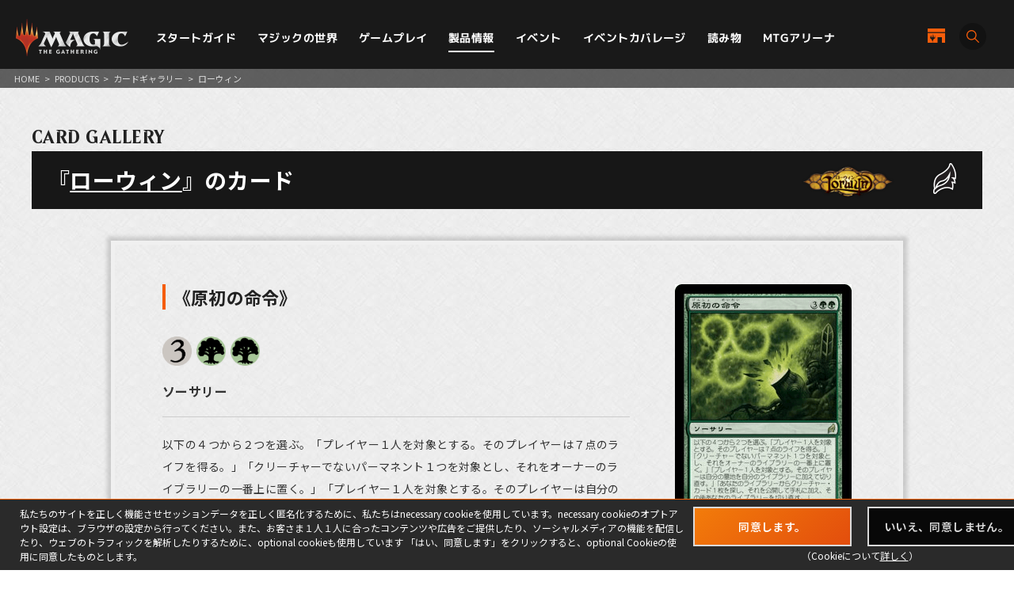

--- FILE ---
content_type: application/javascript
request_url: https://mtg-jp.com/assets/js/common.js?r=0917
body_size: 5446
content:
function setCookie(name, value, days) {
    const d = new Date();
    d.setTime(d.getTime() + (days*24*60*60*1000));
    const expires = "expires="+ d.toUTCString();
    document.cookie = name + "=" + value + ";" + expires + ";path=/";
}

function getCookie(name) {
    const cname = name + "=";
    const decodedCookie = decodeURIComponent(document.cookie);
    const ca = decodedCookie.split(';');
    for(let i = 0; i < ca.length; i++) {
        let c = ca[i].trim();
        if (c.indexOf(cname) == 0) return c.substring(cname.length, c.length);
    }
    return "";
}
$(document).ready(function () {

    // カードのポップアップリンク.
    if(navigator.userAgent.match(/android|iphone|ipad|ipod/i) == null) {
        $( document ).tooltip({
            items: ".cardPopupLink",
            position: { my: "left+15 center", at: "right center" },
            content: function() {
                var element = $( this );
                var q = {};
                q.shorten = $(this).data("shorten");
                q.eng     = decodeURI($(this).data("eng"));
                q.jpn     = decodeURI($(this).data("jpn"));
                return "<img src='/?_action=getImage&jpn="+q.jpn+"&eng="+q.eng+"&shorten="+q.shorten+"' />";
            }
        });
    }

    // SPのみ.
    $("#cardModalBox .close").on("click", function() {
        $(".detail .cardPopupLink").removeClass("active");
        $("#cardModalBox").fadeOut(function() {
            $("#cardModalBox .content .img img").attr("src", "/assets/images/common/card_placeholder.jpg");
        });
        return false;
    });

    $(".cardPopupLink").on("click", function() {

        var q = {};
        q["dataShorten"] = $(this).data("shorten");
        q["dataEng"]     = $(this).data("eng");
        q["dataJpn"]     = $(this).data("jpn");

        $(".detail .cardPopupLink").removeClass("active");
        $(this).addClass("active");

        // カード詳細へのリンク.
        $.ajax({
            url: "/?_action=getCardDetailLink",
            cache: false,
            data: q,
            dataType: "json",
        }).done(function(data, textStatus, jqXHR){
            if(data.status == 0 && data.detailUrl) {

                // SPとPCで処理分け.
                if(navigator.userAgent.match(/android|iphone|ipad|ipod/i) == null) {
                    location.href = data.detailUrl;
                }else{
                    var modal = $("#cardModalBox");
                    modal.find(".content .img img").attr("src", data.image);
                    modal.find(".side .txt .cardName").text("《" + data.cardName + "》");
                    if(typeof data.manaCostImages != "undefined") {
                        var manaCostImagesElement = modal.find(".side .txt .manaCostImages");
                        manaCostImagesElement.empty();
                        for(var ii=0;ii<data.manaCostImages.length;ii++) {
                            var img_tag = $("<img>");
                            img_tag.attr("src", data.manaCostImages[ii]);
                            manaCostImagesElement.append(img_tag);
                        }
                    }
                    modal.find(".side .sub .cardType").text(data.cardType);
                    modal.find(".side .sub .powerAndToughness").text(data.powerAndToughness);
                    modal.find(".side .btn button").off("click").on("click", function() {
                       location.href = data.detailUrl;
                    });
                    modal.fadeIn();
                }
            }
        }).fail(function(data, textStatus, errorThrown){
        }).always(function(data, textStatus, returnedObject){
        });
    });


    // ----------------------------
    // 記事内の開閉するリスト.
    // ----------------------------
    $("h4.prrhead").on("click", function() {
       $(this).next().slideToggle();
    });


    // ------------------------------
    // スムーススクロール
    // ------------------------------
    $('a[href^="#"]').click(function () {

        if($(this).attr("href") == "#") {
            return true;
        }

        // スクロールの速度
        var speed = 1000; // ミリ秒
        // アンカーの値取得
        var href = $(this).attr("href");
        // 移動先を取得
        var target = $(href == "#" || href == "" ? 'html' : href);
        if(target.length === 0) {
            target = $('a[name="'+href.replace(/^#/, "")+'"]');
        }
        // 移動先を数値で取得
        var position = 0;
        if(typeof target !== "undefined" && target.length !== 0) {
            position = target.offset().top;
        }
        // スムーススクロール
        $('body,html').animate({scrollTop: position}, speed, 'easeOutCubic');
        return false;
    });

    // ------------------------------
    // ページトップボタン
    // ------------------------------
    $(window).bind("load scroll", function () {
        if ($(this).scrollTop() > 300) {
            if (!$("#pageTop").is(':visible')) {
                $("#pageTop").stop(false, true).fadeIn();
            }
        } else { // それ以外はtrue
            if ($("#pageTop").is(':visible')) {
                $("#pageTop").stop(false, true).fadeOut();
            }
        }
        if (window.matchMedia("(max-width: 768px)").matches) {
            if ($(this).scrollTop() > 300) {
                if (!$("#spFtNav").is(':visible')) {
                    $("#spFtNav").stop(false, true).fadeIn();
                }
            } else { // それ以外は
                if ($("#spFtNav").is(':visible')) {
                    $("#spFtNav").stop(false, true).fadeOut();
                }
            }
        } else {
            $("#spFtNav").hide();
        }

        // return false;
        // console.log("ON SCROLL");
    });

    // ----------------------------
    // モーダル表示
    // ----------------------------
    $('.modal').click(function () {
        openModalByType(this);
        return false;
    });
    $('.closeBtn').click(function () {
        $("#movieBox .movie").empty();
        $('.modalbox').fadeOut();
        $('#overrayBg').fadeOut();
    });

    // ----------------------------
    // SPメニュー
    // ----------------------------
    // ----------------------------
    // SPのメニューのフェードアウト処理.
    // ----------------------------

    // ----------------------------
    // オーバーレイ
    // ----------------------------
    $('#overrayBg,.modalbox .close').on("touchstart click", function () {
        if ($('.modalbox').is(':visible')) {
            $("#movieBox .movie").empty();
            $('.modalbox').fadeOut();
        }
        if ($('#gNav').is(':visible')) {
            $('#gNav').fadeOut();
            $('#wrap').css({'position':'','top':''});
            $('footer').css({'position':'','left':'','right':''});
            $('html,body').scrollTop(scrollPos);
        }
        $('#overrayBg').fadeOut();
    });

    // ----------------------------
    // iPadの時はviewportを変える
    // ----------------------------
    if (navigator.userAgent.indexOf('iPad') > 0 || (navigator.userAgent.indexOf('Android') > 0 && navigator.userAgent.indexOf('Mobile') == -1) || navigator.userAgent.indexOf('A1_07') > 0 || navigator.userAgent.indexOf('SC-01C') > 0) {
        $('head').prepend('<meta name="viewport" content="' + 'width=1300px' + '" id="viewport">');
        $('body').addClass('iPad');
    }

    // ------------------------------
    // UA･OS別にbodyにクラス付与
    // ------------------------------
    addClassToBodyByBrowser();

    // ------------------------------
    // header固定(PC)
    // ------------------------------
    function headerFixPc() {
    }

    // ------------------------------
    // スクロールイベント
    // ------------------------------
    $(window).bind('scroll', function () {
        headerFixPc();
    });

    // ------------------------------
    // リサイズイベント
    // ------------------------------
    // see URL(https://qiita.com/tonkotsuboy_com/items/d32ec6e7a1f6f592d415)
    var currentWidth = window.innerWidth;
    $(window).bind('resize', function () {
        // iOSでスクロールしただけでリサイズイベントが発生する現象の対処
        if (currentWidth == window.innerWidth) {
            return;
        }
        currentWidth = window.innerWidth;
        if (window.matchMedia("(min-width: 769px)").matches) {
            // PC
            if ($('.modalbox').is(':visible')) {
                $('#overrayBg').show();
            } else {
                $('#overrayBg').hide();
            }
        } else {
            // SP
            if ($('#gNav').is(':visible')) {
                $('#overrayBg').show();
            }
        }
    });

    // カレンダーの呼び出し
    $( ".datepicker" ).datepicker();


    // 関連記事、関連リンクのパディング制御.
    if($(".sec-related-posts").next().hasClass("sec-related-link")) {
        $(".sec-related-posts").css("padding-bottom", 0);
    }

    // クッキー同意チェック.
    if(getCookie('cookie_consent') === '') {
        $("#cookie-notice-box").css("transform", "translateY(0)");
    }
    $("#cookie-agree-button").on("click", function() {
        localStorage.setItem("cookie_agree", true);
        $("#cookie-notice-box").css("transform", "translateY(100%)");
        setCookie("cookie_consent", "yes", 365); // 365日間有効
        location.reload();
    })

    headerFixPc();
});

function openModalByType(elm) {
    var modalType = $(elm).data("modal");
    var modalElement = $("#searchBox");
    switch(modalType) {
        case "searchBox":
            modalElement.find(".ttl").text("- サイト内検索 -");
            modalElement.find("form").attr("action", "/search/");
            break;

        case "searchArticleBox":
            modalElement.find(".ttl").text("- 読み物内検索 -");
            modalElement.find("form").attr("action", "/reading/topics/");
            break;

        case "readingSearchBox":
            modalElement = $("#readingSearchBox");
            modalElement.find(".ttl").text("- 読み物内検索 -");
            modalElement.find("form").attr("action", "/reading/topics/");
            break;

        case "coverage-searchBox":
            modalElement = $("#coverageSearchBox");
            modalElement.find(".ttl").text("- イベントカバレージ内検索 -");
            modalElement.find("form").attr("action", "/coverage/topics/");
            break;

        case "movieBox":
            modalElement = $("#movieBox");
            var iframeElem = $('<iframe width="1125" height="633" src="https://www.youtube.com/embed/' + $(elm).data("videoid") + '?rel=0" frameborder="0" allow="autoplay; encrypted-media" allowfullscreen></iframe>');
            modalElement.find(".movie").empty().append(iframeElem);
            break;

        case "tag-searchBox":
            modalElement = $("#tag-searchBox");
            break;

        case "tag-searchBox2":
            modalElement = $("#tag-searchBox2");
            break;

        case "set-searchBox":
            modalElement = $("#set-searchBox");
            break;
    }

    $('#overrayBg').fadeIn(300);
    modalElement.fadeIn();
}


// ------------------------------
// UA･OS別にbodyにクラス付与
// ------------------------------
function addClassToBodyByBrowser() {
    // UserAgent
    var ua = window.navigator.userAgent.toLowerCase();

    // OS 判定＆処理
    if (navigator.userAgent.toLowerCase().indexOf('win') != -1) {
        // Windowsでの処理
    } else if (navigator.userAgent.toLowerCase().indexOf('mac') != -1) {
        // Macでの処理
        $('body').addClass('mac');
    }

    // UA 判定＆処理
    $('body').removeClass('ie');
    $('body').removeClass('edge');
    $('body').removeClass('chrome');
    $('body').removeClass('safari');
    $('body').removeClass('firefox');
    $('body').removeClass('android');
    if (ua.indexOf('msie') != -1 || ua.indexOf('trident') != -1) {
        // IE
        $('body').addClass('ie');
    } else if (ua.indexOf('edge') != -1) {
        // Edge
        $('body').addClass('edge');
    } else if (ua.indexOf('android') != -1 && ua.indexOf('mobile') != -1) {
        // Android
        $('body').addClass('android');
    } else if (ua.indexOf('chrome') != -1) {
        // Chrome
        $('body').addClass('chrome');
    } else if (ua.indexOf('safari') != -1) {
        // Safari
        $('body').addClass('safari');
    } else if (ua.indexOf('firefox') != -1) {
        // FireFox
        $('body').addClass('firefox');
    }
}

// 郵便番号から住所情報を取得
function searchZipCode(zipElemsName) {

    // 入力値チェック.
    var $zipElems = $("input[name=" + zipElemsName + "]");
    if($zipElems.length != 1) {
        alert('郵便番号の取得に失敗しました。ページを再読み込みして下さい。');
        return false;
    }

    var zip = $zipElems.val();
    if(zip.match(/^\d{3}-\d{4}$/) == null) {
        alert('郵便番号を正しく入力して下さい。');
        return false;
    }

    // 郵便番号問い合わせ.
    var q = {};
    q.zip = zip;
    q._action = "searchZipCode";

    $.ajax({
        type: 'POST',
        url: "/api/index.php",
        cache: false,
        data: q,
        dataType: "json",
    }).done(function (response) {
        if(response.status == 0) {
            // 都道府県のマッチング.
            $("select[name*=prefectureItemId]").find("option").each(function() {
                if($(this).text() == response.data.zip_address1) {
                    $(this).prop("selected", true);
                }
            });
            $("input[name*=city]").val(response.data.zip_address2);
            if(response.data.zip_address4 != "") {
                response.data.zip_address4 = " " + response.data.zip_address4;
            }
            $("input[name*=streetLine1]").val(response.data.zip_address3 + response.data.zip_address4);
        }else{
            alert(response.error_message);
            return false;
        }
    });

}

// 電話番号から公認店舗情報を取得
function searchOfficialShop(telElemName, switchingElemId, dialog) {
    // 自動入力済みの場合は、入力データをクリアする
    $is_readOinly = $('#' + switchingElemId).data('is-readonly');
    if($is_readOinly){
        clearShopData();
        $('#' + switchingElemId).data('is-readonly', false).text('店舗照会');
        return false;
    }

    // ダイアログ設定
    var buttons_option = [{
        text: '店舗を選択',
        click: function(){
            var index = $("input:radio[name='shop-selected-index']:checked").val();
            if(index === undefined){
                alert('店舗を選択してください');
            }else{
                setShopData(shop_data[index]);
                $(this).dialog("close");
            }
        }
    }];
    dialog.on('dialogclose', function(event,ui) {
        dialog.empty();
    });

    // 入力値チェック.
    var $telElems = $("input[name=" + telElemName + "]");
    if($telElems.length != 1) {
        alert('店舗情報の取得に失敗しました。ページを再読み込みして下さい。');
        return false;
    }

    var tel = $telElems.val();
    if(tel.match(/^\d{2,4}-\d{2,4}-\d{3,4}$/) == null) {
        alert('電話番号を正しく入力して下さい。');
        return false;
    }

    var q = {};
    q.tel = tel;
    q._action = "searchOfficialShop";

    var shop_data;
    $.ajax({
        type: 'POST',
        url: "/api/index.php",
        cache: false,
        data: q,
        dataType: "json",
    }).done(function (response) {
        if(response.status == 0) {
            shop_data = response.data;
            var shop_data_len = response.data.length
            // 電話番号に一致した店舗が複数件見つかった場合
            if(1 < shop_data_len){
                // ダイアログを表示する
                dialog.dialog('option','buttons', buttons_option);
                for(var i = 0; i < shop_data_len; i++) {
                    var elem = ''
                        + '<p><label>'
                        + '<input type="radio" name="shop-selected-index" value="' + i + '">'
                        + response.data[i].shop_name
                        + '</label></p>';
                    dialog.append(elem);
                }
                dialog.dialog('open');
            }else{
                setShopData(shop_data[0]);
            }
            $('#' + switchingElemId).data('is-readonly', true).text('クリア');// 店舗照会ボタンをクリアボタンにする
        }else{
            alert(response.error_message);
            return false;
        }
    });
}
// 店舗情報をフォームにセットする
function setShopData(shop_data) {
    var css_props = {
        color: "#999",
        backgroundColor: "#eee"
    };
    $("#js-zipSearch").css('pointer-events', 'none');
    // 都道府県のマッチング.
    $("select[name*=prefectureItemId]").css(css_props);
    $("select[name*=prefectureItemId]").find("option").each(function() {
        if($(this).val() == shop_data.shop_prefectureItemId) {
            $(this).prop("disabled", false).prop("selected", true);
        }else{
            $(this).prop("disabled", true);
        }
    });
    $("input[name*=organizationId]").val("").val(shop_data.shop_organizationId).attr('readonly',true);
    $("input[name*=tel]").attr('readonly',true).css(css_props);
    $("input[name*=shopName]").val("").val(shop_data.shop_name).attr('readonly',true).css(css_props);
    $("input[name*=postalCode]").val("").val(shop_data.shop_postalCode).attr('readonly',true).css(css_props);
    $("input[name*=city]").val("").val(shop_data.shop_city).attr('readonly',true).css(css_props);
    $("input[name*=streetLine1]").val("").val(shop_data.shop_streetLine1).attr('readonly',true).css(css_props);
    if(shop_data.shop_email){
        $("input[name*=email]").val("").val(shop_data.shop_email).attr('readonly',true).css(css_props);
    }else{
        $("input[name*=email]").val("").attr('readonly',false);
    }
}
// 店舗情報を編集不可にする（バリデーションエラー時・確認画面から入力画面に戻った場合に発生）
function setReadOnlyShopData() {
    var css_props = {
        color: "#999",
        backgroundColor: "#eee"
    };
    $("#js-zipSearch").css('pointer-events', 'none');
    // 都道府県のマッチング.
    $("select[name*=prefectureItemId]").css(css_props);
    var selected_val = $("select[name*=prefectureItemId]").val();
    $("select[name*=prefectureItemId]").find("option").each(function() {
        if($(this).val() == selected_val) {
            $(this).prop("disabled", false).prop("selected", true);
        }else{
            $(this).prop("disabled", true);
        }
    });
    $("input[name*=organizationId]").attr('readonly',true);
    $("input[name*=tel]").attr('readonly',true).css(css_props);
    $("input[name*=shopName]").attr('readonly',true).css(css_props);
    $("input[name*=postalCode]").attr('readonly',true).css(css_props);
    $("input[name*=city]").attr('readonly',true).css(css_props);
    $("input[name*=streetLine1]").attr('readonly',true).css(css_props);
    if($("input[name*=email]").val() && $("input[name*=email]").closest('div').find(".error").length == 0){
        $("input[name*=email]").attr('readonly',true).css(css_props);
    }else{
        $("input[name*=email]").attr('readonly',false);
    }
}
// 自動入力した店舗情報をクリアする
function clearShopData(){
    var css_props = {
        color: "",
        backgroundColor: ""
    };
    // 都道府県のマッチング.
    $("select[name*=prefectureItemId]").css(css_props);
    $("select[name*=prefectureItemId]").find("option").each(function() {
        $(this).prop("disabled", false).prop("selected", false);
    });
    $("#js-zipSearch").css('pointer-events', '');
    $("input[name*=organizationId]").val("").attr('readonly',false);
    $("input[name*=tel]").val("").attr('readonly',false).css(css_props);
    $("input[name*=shopName]").val("").attr('readonly',false).css(css_props);
    $("input[name*=postalCode]").val("").attr('readonly',false).css(css_props);
    $("input[name*=city]").val("").attr('readonly',false).css(css_props);
    $("input[name*=streetLine1]").val("").attr('readonly',false).css(css_props);
    $("input[name*=email]").val("").attr('readonly',false).css(css_props);
}
